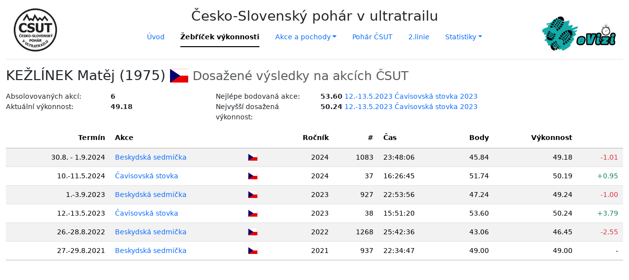

--- FILE ---
content_type: text/html; charset=UTF-8
request_url: https://csut.evizi.cz/zebricek/detail$7513.html
body_size: 2200
content:
<!DOCTYPE html>
<html>
<head>
    <meta charset="utf-8">
    <meta http-equiv="X-UA-Compatible" content="IE=edge">
    <title>Výsledky závodníka v ČSUT</title>
    <meta name="viewport" content="width=device-width, initial-scale=1, shrink-to-fit=no">
    <link href="https://cdn.jsdelivr.net/npm/bootstrap@5.3.3/dist/css/bootstrap.min.css" rel="stylesheet" integrity="sha384-QWTKZyjpPEjISv5WaRU9OFeRpok6YctnYmDr5pNlyT2bRjXh0JMhjY6hW+ALEwIH" crossorigin="anonymous">
    <link rel="stylesheet" href="https://cdnjs.cloudflare.com/ajax/libs/font-awesome/6.5.1/css/all.min.css" integrity="sha512-DTOQO9RWCH3ppGqcWaEA1BIZOC6xxalwEsw9c2QQeAIftl+Vegovlnee1c9QX4TctnWMn13TZye+giMm8e2LwA==" crossorigin="anonymous" referrerpolicy="no-referrer" />
    <link href="https://cdn.datatables.net/2.1.3/css/dataTables.dataTables.min.css" rel="stylesheet">
    <link rel="stylesheet" href="/resources/style.css?1729874091">
    <link rel="stylesheet" href="/resources/flags/style.css?1750779208">
    <script src="https://code.jquery.com/jquery-3.7.1.min.js" integrity="sha256-/JqT3SQfawRcv/BIHPThkBvs0OEvtFFmqPF/lYI/Cxo=" crossorigin="anonymous"></script>
    <script src="https://cdn.jsdelivr.net/npm/bootstrap@5.3.3/dist/js/bootstrap.bundle.min.js" integrity="sha384-YvpcrYf0tY3lHB60NNkmXc5s9fDVZLESaAA55NDzOxhy9GkcIdslK1eN7N6jIeHz" crossorigin="anonymous"></script>
    <script src="https://cdn.datatables.net/2.1.3/js/dataTables.min.js"></script>
    <script src="/resources/functions.js?1737540126"></script>
</head>

<body>
    <div class="container-xxl mb-3">
<div class="my-3 pb-4 border-bottom header">
    <header class="mb-2 text-center">
        <h1 class="h3">Česko-Slovenský pohár v ultratrailu</h1>
    </header>
    <nav>
        <div class="d-flex flex-wrap justify-content-center">
            <ul class="nav nav-underline">
                <li class="nav-item mx-3"><a href="/" class="nav-link">Úvod</a></li>
                    <li class="nav-item mx-3"><a href="/zebricek" class="nav-link active">Žebříček výkonnosti</a></li>
                        <li class="nav-item mx-3 dropdown">
                    <a class="nav-link dropdown-toggle" data-bs-toggle="dropdown" href="/akce" role="button" aria-expanded="false">Akce a pochody</a>
                    <ul class="dropdown-menu">
                                <li><a class="dropdown-item" href="/akce/akce.html">Přehled akcí</a></li>
                                <li><a class="dropdown-item" href="/akce/pochody.html">Přehled pochodů</a></li>
                            </ul>
                </li>
                        <li class="nav-item mx-3"><a href="/pohar" class="nav-link">Pohár ČSUT</a></li>
                        <li class="nav-item mx-3"><a href="/linie" class="nav-link">2.linie</a></li>
                        <li class="nav-item mx-3 dropdown">
                    <a class="nav-link dropdown-toggle" data-bs-toggle="dropdown" href="/statistiky" role="button" aria-expanded="false">Statistiky</a>
                    <ul class="dropdown-menu">
                                <li><a class="dropdown-item" href="/statistiky/cisla.html">Základní statistiky</a></li>
                                <li><a class="dropdown-item" href="/statistiky/vykony.html">Výkony dle bodů</a></li>
                                <li><a class="dropdown-item" href="/statistiky/vykonyzen.html">Výkony žen dle bodů</a></li>
                                <li><a class="dropdown-item" href="/statistiky/casy.html">Nejlepší dosažené časy</a></li>
                                <li><a class="dropdown-item" href="/statistiky/medaile.html">Medailová umístění</a></li>
                                <li><a class="dropdown-item" href="/statistiky/double.html">Vítězství za sebou</a></li>
                                <li><a class="dropdown-item" href="/statistiky/body.html">Celkové body</a></li>
                                <li><a class="dropdown-item" href="/statistiky/akce.html">Absolovované akce</a></li>
                                <li><a class="dropdown-item" href="/statistiky/koeficient.html">Koeficienty akcí</a></li>
                            </ul>
                </li>
                </ul>
        </div>
    </nav>
</div>
<h1 class="h3">
    KEŽLÍNEK Matěj    (1975)
    <span title="CZE" class="flag-icon flag-icon-cze"></span>
    <small class="text-muted">Dosažené výsledky na akcích ČSUT</small>
</h1>

<div class="row mt-3">
    <div class="col-2">Absolovovaných akcí:</div>
    <div class="col-2"><strong>6</strong></div>
    <div class="col-2">Nejlépe bodovaná akce:</div>
    <div class="col-6"><strong>53.60</strong> <a href="/akce/detail$264.html"  title="Výsledky akce" class="text-decoration-none">12.-13.5.2023 Čavisovská stovka 2023</a></div>
</div>
<div class="row">
    <div class="col-2">Aktuální výkonnost:</div>
    <div class="col-2"><strong>49.18</strong></div>
    <div class="col-2">Nejvyšší dosažená výkonnost:</div>
    <div class="col-6"><strong>50.24</strong> <a href="/akce/detail$264.html"  title="Výsledky akce" class="text-decoration-none">12.-13.5.2023 Čavisovská stovka 2023</a></div>
</div>

<table class="table table-striped table-hover text-nowrap smRankTable">
    <thead>
        <tr>
            <th>Termín</th>
            <th>Akce</th>
            <th>&nbsp;</th>
            <th>Ročník</th>
            <th>#</th>
            <th>Čas</th>
            <th>Body</th>
            <th>Výkonnost</th>
            <th>&nbsp;</th>
        </tr>
    </thead>
    <tbody>
        <tr>
            <td>30.8. - 1.9.2024</td>
            <td><a href="/akce/detail$311.html"  title="Výsledky akce" class="text-decoration-none">Beskydská sedmička</a></td>
            <td><span title="CZE" class="flag-icon flag-icon-cze"></span></td>
            <td>2024</td>
            <td>1083</td>
            <td>23:48:06</td>
            <td>45.84</td>
            <td>49.18</td>
            <td class="text-danger">
                                    -1.01                            </td>
        </tr>
        <tr>
            <td>10.-11.5.2024</td>
            <td><a href="/akce/detail$296.html"  title="Výsledky akce" class="text-decoration-none">Čavisovská stovka</a></td>
            <td><span title="CZE" class="flag-icon flag-icon-cze"></span></td>
            <td>2024</td>
            <td>37</td>
            <td>16:26:45</td>
            <td>51.74</td>
            <td>50.19</td>
            <td class="text-success">
                                    +0.95                            </td>
        </tr>
        <tr>
            <td>1.-3.9.2023</td>
            <td><a href="/akce/detail$278.html"  title="Výsledky akce" class="text-decoration-none">Beskydská sedmička</a></td>
            <td><span title="CZE" class="flag-icon flag-icon-cze"></span></td>
            <td>2023</td>
            <td>927</td>
            <td>22:53:56</td>
            <td>47.24</td>
            <td>49.24</td>
            <td class="text-danger">
                                    -1.00                            </td>
        </tr>
        <tr>
            <td>12.-13.5.2023</td>
            <td><a href="/akce/detail$264.html"  title="Výsledky akce" class="text-decoration-none">Čavisovská stovka</a></td>
            <td><span title="CZE" class="flag-icon flag-icon-cze"></span></td>
            <td>2023</td>
            <td>38</td>
            <td>15:51:20</td>
            <td>53.60</td>
            <td>50.24</td>
            <td class="text-success">
                                    +3.79                            </td>
        </tr>
        <tr>
            <td>26.-28.8.2022</td>
            <td><a href="/akce/detail$248.html"  title="Výsledky akce" class="text-decoration-none">Beskydská sedmička</a></td>
            <td><span title="CZE" class="flag-icon flag-icon-cze"></span></td>
            <td>2022</td>
            <td>1268</td>
            <td>25:42:36</td>
            <td>43.06</td>
            <td>46.45</td>
            <td class="text-danger">
                                    -2.55                            </td>
        </tr>
        <tr>
            <td>27.-29.8.2021</td>
            <td><a href="/akce/detail$224.html"  title="Výsledky akce" class="text-decoration-none">Beskydská sedmička</a></td>
            <td><span title="CZE" class="flag-icon flag-icon-cze"></span></td>
            <td>2021</td>
            <td>937</td>
            <td>22:34:47</td>
            <td>49.00</td>
            <td>49.00</td>
            <td>
                                    -
                            </td>
        </tr>
    </tbody>
</table>        </div>
</body>
</html>


--- FILE ---
content_type: text/css
request_url: https://csut.evizi.cz/resources/style.css?1729874091
body_size: 291
content:
body {
  font-size: 0.9rem;
}

.header {
    background-image: url("/img/logo-csut.png"), url("/img/logo-evizi.png");
    background-repeat: no-repeat, no-repeat;
    background-position: left 15px top 0, right 15px top 50%;
    background-size: 90px 90px, 150px 75px;
}

@media (max-width: 959px) {
  .header {
    background: none;
  }
}

#sidebar {
    min-width: 250px;
}

.btn-action {
    cursor: pointer;
}

.tbcol-0, .rtover .tbcol-1 {
    text-align: right !important;
}
.rlover .tbcol-0 {
    text-align: left !important;
}

--- FILE ---
content_type: text/css
request_url: https://csut.evizi.cz/resources/flags/style.css?1750779208
body_size: 464
content:
.flag-icon {
  background-size: contain;
  background-repeat: no-repeat;
  background-position: 0 100%;
  position: relative;
  display: inline-block;
  width: 1.33333333em;
  line-height: 1em;
}
.flag-icon:before {
  content: "\00a0";
}

.flag-icon-arm {
  background-image: url(img/arm.svg);
}
.flag-icon-aut {
  background-image: url(img/aut.svg);
}
.flag-icon-aus {
  background-image: url(img/aus.svg);
}
.flag-icon-bel {
  background-image: url(img/bel.svg);
}
.flag-icon-bgr {
  background-image: url(img/bgr.svg);
}
.flag-icon-bih {
  background-image: url(img/bih.svg);
}
.flag-icon-blr {
  background-image: url(img/blr.svg);
}
.flag-icon-bra {
  background-image: url(img/bra.svg);
}
.flag-icon-chn {
  background-image: url(img/chn.svg);
}
.flag-icon-cro {
  background-image: url(img/cro.svg);
}
.flag-icon-cze {
  background-image: url(img/cze.svg);
}
.flag-icon-den {
  background-image: url(img/den.svg);
}
.flag-icon-esp {
  background-image: url(img/esp.svg);
}
.flag-icon-est {
  background-image: url(img/est.svg);
}
.flag-icon-fin {
  background-image: url(img/fin.svg);
}
.flag-icon-fra {
  background-image: url(img/fra.svg);
}
.flag-icon-gbr {
  background-image: url(img/gbr.svg);
}
.flag-icon-geo {
  background-image: url(img/geo.svg);
}
.flag-icon-ger {
  background-image: url(img/ger.svg);
}
.flag-icon-gre {
  background-image: url(img/gre.svg);
}
.flag-icon-hrv {
  background-image: url(img/hrv.svg);
}
.flag-icon-hun {
  background-image: url(img/hun.svg);
}
.flag-icon-ioc {
  background-image: url(img/ioc.svg);
}
.flag-icon-ita {
  background-image: url(img/ita.svg);
}
.flag-icon-irl {
  background-image: url(img/irl.svg);
}
.flag-icon-kaz {
  background-image: url(img/kaz.svg);
}
.flag-icon-kgz {
  background-image: url(img/kgz.svg);
}
.flag-icon-ltu {
  background-image: url(img/ltu.svg);
}
.flag-icon-lux {
  background-image: url(img/lux.svg);
}
.flag-icon-lva {
  background-image: url(img/lva.svg);
}
.flag-icon-ned {
  background-image: url(img/ned.svg);
}
.flag-icon-nzl {
  background-image: url(img/nzl.svg);
}
.flag-icon-per {
  background-image: url(img/per.svg);
}
.flag-icon-pol {
  background-image: url(img/pol.svg);
}
.flag-icon-rou {
  background-image: url(img/rou.svg);
}
.flag-icon-rus {
  background-image: url(img/rus.svg);
}
.flag-icon-slo {
  background-image: url(img/slo.svg);
}
.flag-icon-srb {
  background-image: url(img/srb.svg);
}
.flag-icon-sui {
  background-image: url(img/sui.svg);
}
.flag-icon-svk {
  background-image: url(img/svk.svg);
}
.flag-icon-swe {
  background-image: url(img/swe.svg);
}
.flag-icon-tur {
  background-image: url(img/tur.svg);
}
.flag-icon-ukr {
  background-image: url(img/ukr.svg);
}
.flag-icon-usa {
  background-image: url(img/usa.svg);
}
.flag-icon-uzb {
  background-image: url(img/uzb.svg);
}



--- FILE ---
content_type: application/javascript
request_url: https://csut.evizi.cz/resources/functions.js?1737540126
body_size: 1159
content:
jQuery.fn.extend({
    rankRender: function() {
        var rt = this.DataTable({
            language: {
                url: "//cdn.datatables.net/plug-ins/2.0.0/i18n/cs.json"
            },
            ordering: false,
            pageLength: 100,
            ajax: "/zebricek/zebricek.html",
            layout: {
                top3Start: {
                    pageLength: {
                        menu: [100, 250, 500, 1000],
                    }
                },
                top3End: {
                    search: {
                        placeholder: "Zadejte jméno",
                    },
                },
                top: "paging",
                top2: "info",
                topStart: null,
                topEnd: null,
                bottom: "paging",
                bottomStart: null,
                bottomEnd: null,
            },
            columnDefs: [
                {
                    targets: 1,
                    render: function (data, type, row) {
                        var correct = '<a href="/zebricek/detail$' + data.fidz + '.html" title="Výsledky závodníka" class="text-decoration-none">' + data.zavodnik + '</a>';
                        return correct;
                    }
                },
                {
                    targets: 3,
                    render: function (data, type, row) {
                        if (typeof data.narod !== "undefined" && data.narod) {
                            var span = '<span class="flag-icon flag-icon-' + data.narod.toLowerCase() + '" title="' + data.narod + '"></span>';
                        } else {
                            var span = '<span class="flag-icon"></span>';
                        }
                        return span;
                    }
                },
                {
                    targets: 7,
                    render: function (data, type, row) {
                        var correct = '<a href="/akce/detail$' + data.fida + '.html" title="Výsledky pochodu" class="text-decoration-none">' + data.akce + '</a>';
                        return correct;
                    }
                },
            ],
            columns: [
                {data: "hporadi", searchable: false},
                {data: null},
                {data: "narozen", searchable: false},
                {data: null, searchable: false},
                {data: "body", searchable: false},
                {data: "poradi", searchable: false},
                {data: "akci", searchable: false},
                {data: null, searchable: false},
            ],
        });
    },
    smRankRender: function() {
        var srt = this.DataTable({
            ordering: false,
            pageLength: -1,
            layout: {
                topStart: null,
                topEnd: null,
                bottomStart: null,
                bottomEnd: null,
            },
            columnDefs: [{className: "tbcol-0", targets: 0}]
        });
    },
    acRankRender: function() {
        var art = this.DataTable({
            language: {
                url: "//cdn.datatables.net/plug-ins/2.0.0/i18n/cs.json"
            },
            ordering: false,
            pageLength: 25,
            layout: {
                topStart: {
                    pageLength: {
                        menu: [25, 50, 100, 500],
                    }
                },
                topEnd: {
                    search: {
                        placeholder: "Zadejte jméno nebo název",
                    },
                },
            },
            columnDefs: [{className: "tbcol-0", targets: 0}, {className: "tbcol-1", targets: 1}]
        });
    }
});

$(function () {
    $("#rankTable").rankRender();
    $(".smRankTable").smRankRender();
    $(".acRankTable").acRankRender();
    $(".btn-action").click(function(){
        var modal = new bootstrap.Modal($('#modalDetail'));
        var url = $(this).data("url");
        var fidz = $(this).data("fidz");
        var year = $(this).data("year");
        var title = $(this).data("title");
        $.ajax({
            type: "GET",
            url: url,
            data: {fidz : fidz, year: year},
            success: function(res) {
                $(".modal-title").text(title);
                $(".modal-body").html(res);
                modal.show();
            },
            error:function(request, status, error) {
                console.log("AJAX error " + request.responseText);
            }
        });
    });
    document.querySelectorAll('[data-bs-toggle="tooltip"]')
    .forEach(tooltip => {
      new bootstrap.Tooltip(tooltip)
    });
});

